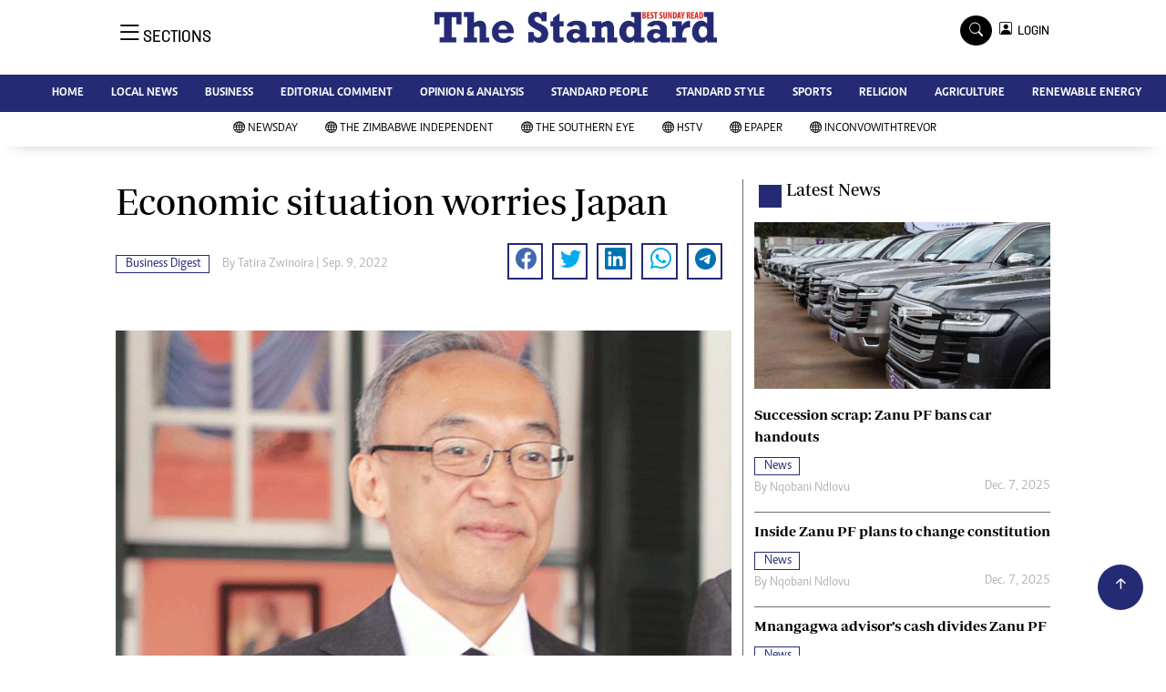

--- FILE ---
content_type: text/html; charset=utf-8
request_url: https://www.google.com/recaptcha/api2/aframe
body_size: 266
content:
<!DOCTYPE HTML><html><head><meta http-equiv="content-type" content="text/html; charset=UTF-8"></head><body><script nonce="h2s4geX_8lCH7b7NgbW89A">/** Anti-fraud and anti-abuse applications only. See google.com/recaptcha */ try{var clients={'sodar':'https://pagead2.googlesyndication.com/pagead/sodar?'};window.addEventListener("message",function(a){try{if(a.source===window.parent){var b=JSON.parse(a.data);var c=clients[b['id']];if(c){var d=document.createElement('img');d.src=c+b['params']+'&rc='+(localStorage.getItem("rc::a")?sessionStorage.getItem("rc::b"):"");window.document.body.appendChild(d);sessionStorage.setItem("rc::e",parseInt(sessionStorage.getItem("rc::e")||0)+1);localStorage.setItem("rc::h",'1765213675858');}}}catch(b){}});window.parent.postMessage("_grecaptcha_ready", "*");}catch(b){}</script></body></html>